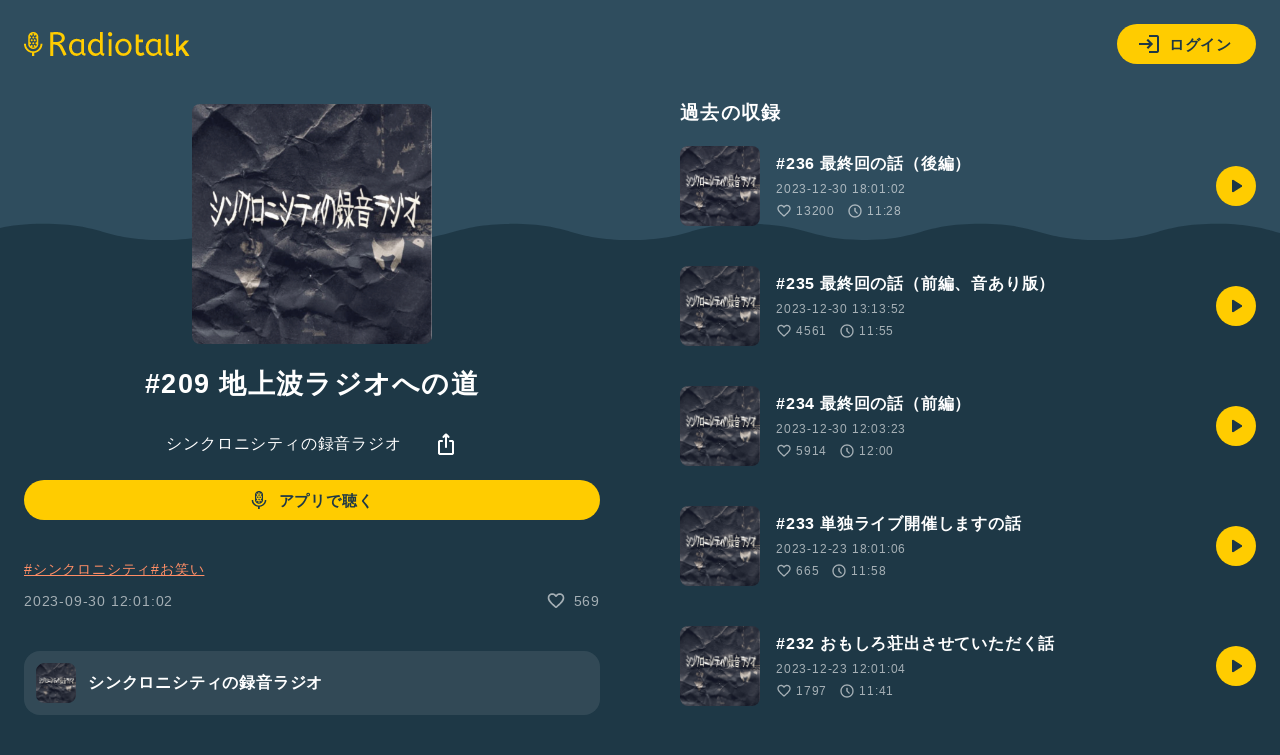

--- FILE ---
content_type: text/html; charset=UTF-8
request_url: https://radiotalk.jp/api/talks/1063123
body_size: 1323
content:
{"id":1063123,"title":"#209 \u5730\u4e0a\u6ce2\u30e9\u30b8\u30aa\u3078\u306e\u9053","description":"#\u30b7\u30f3\u30af\u30ed\u30cb\u30b7\u30c6\u30a3#\u304a\u7b11\u3044","descriptionHtml":"<a href=\"\/tags\/\u30b7\u30f3\u30af\u30ed\u30cb\u30b7\u30c6\u30a3\" data-category=\"tag\" data-label=\"talk\" data-value=\"\u30b7\u30f3\u30af\u30ed\u30cb\u30b7\u30c6\u30a3\" >#\u30b7\u30f3\u30af\u30ed\u30cb\u30b7\u30c6\u30a3<\/a><a href=\"\/tags\/\u304a\u7b11\u3044\" data-category=\"tag\" data-label=\"talk\" data-value=\"\u304a\u7b11\u3044\" >#\u304a\u7b11\u3044<\/a>","imageUrl":"https:\/\/storage.radiotalk.jp\/u431226\/image\/talks\/20230930081854_bf45.jpg","audioFileUrl":"","audioPlaytimeSeconds":721,"createdAt":"2023-09-30 12:01:02","programId":77261,"programTitle":"\u30b7\u30f3\u30af\u30ed\u30cb\u30b7\u30c6\u30a3\u306e\u9332\u97f3\u30e9\u30b8\u30aa","isOfficialProgram":false,"userId":431226,"userName":"","tags":["\u30b7\u30f3\u30af\u30ed\u30cb\u30b7\u30c6\u30a3","\u304a\u7b11\u3044"],"tagDetails":[{"tag":"\u30b7\u30f3\u30af\u30ed\u30cb\u30b7\u30c6\u30a3","description":"","thumbnailImageUrl":"https:\/\/storage.googleapis.com\/radiotalk\/common\/images\/tag_thumbnail.png","backgroundImageUrl":"https:\/\/storage.googleapis.com\/radiotalk\/common\/images\/tag_background.png","posts":"455\u4ef6","totalPlaytimes":"495702\u56de"},{"tag":"\u304a\u7b11\u3044","description":"\u6709\u540d\u304a\u7b11\u3044\u82b8\u4eba\u3082\u53c2\u52a0\u4e2d\uff01 \u30af\u30b9\u3063\u3068\u7b11\u3063\u3061\u3083\u3046\u8a71\u3084\u53cb\u3060\u3061\u3068\u306e\u304b\u3051\u3042\u3044\u306a\u3069\u3001\u304a\u3082\u3057\u308d\u3044\u30c8\u30fc\u30af\u3092\u914d\u4fe1\u3057\u3088\u3046\u3002#\u304a\u7b11\u3044 \u306e\u30cf\u30c3\u30b7\u30e5\u30bf\u30b0\u3092\u3064\u3051\u3066\u306d\uff01","thumbnailImageUrl":"https:\/\/storage.radiotalk.jp\/tags\/image\/thumbnail\/20190408185110_aab6.png","backgroundImageUrl":"https:\/\/storage.radiotalk.jp\/tags\/image\/background\/20190408180448_fb95.jpg","posts":"77102\u4ef6","totalPlaytimes":"14938981\u56de"}],"totalPlayTimes":0,"totalReactions":569}